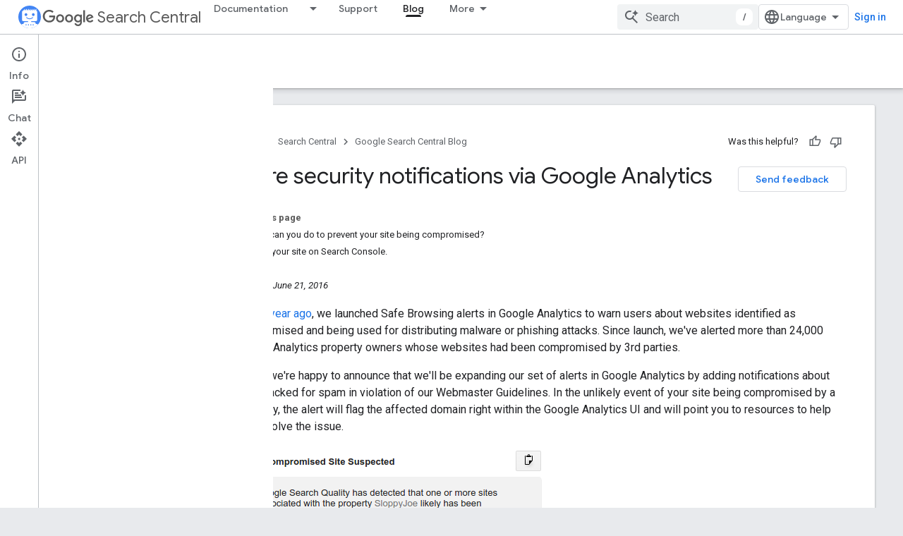

--- FILE ---
content_type: text/html; charset=UTF-8
request_url: https://feedback-pa.clients6.google.com/static/proxy.html?usegapi=1&jsh=m%3B%2F_%2Fscs%2Fabc-static%2F_%2Fjs%2Fk%3Dgapi.lb.en.2kN9-TZiXrM.O%2Fd%3D1%2Frs%3DAHpOoo_B4hu0FeWRuWHfxnZ3V0WubwN7Qw%2Fm%3D__features__
body_size: 79
content:
<!DOCTYPE html>
<html>
<head>
<title></title>
<meta http-equiv="X-UA-Compatible" content="IE=edge" />
<script type="text/javascript" nonce="TeD7K6lohKEFqjzLN8GSeQ">
  window['startup'] = function() {
    googleapis.server.init();
  };
</script>
<script type="text/javascript"
  src="https://apis.google.com/js/googleapis.proxy.js?onload=startup" async
  defer nonce="TeD7K6lohKEFqjzLN8GSeQ"></script>
</head>
<body>
</body>
</html>
